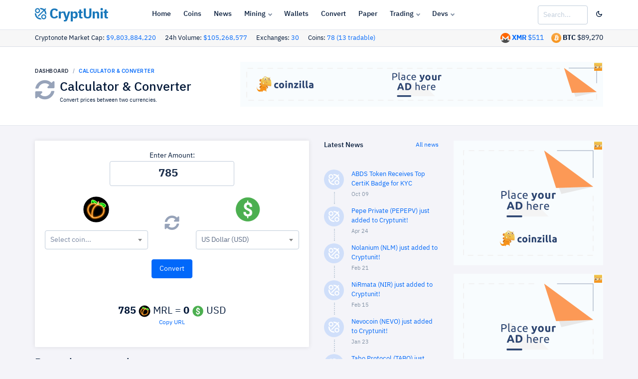

--- FILE ---
content_type: text/html; charset=UTF-8
request_url: https://www.cryptunit.com/converter?am=785&from=152&to=usd
body_size: 9986
content:
<!DOCTYPE html><html lang="en">
	<head>
		<!-- Google tag (gtag.js) -->
		<script async src="https://www.googletagmanager.com/gtag/js?id=G-VQ5CJMRZSK"></script>
		<script>
			window.dataLayer = window.dataLayer || [];
			function gtag(){dataLayer.push(arguments);}
			gtag('js', new Date());
			
			gtag('config', 'G-VQ5CJMRZSK');
		</script>
		<!-- Required meta tags -->
		<meta charset="utf-8">
		<meta name="viewport" content="width=device-width, initial-scale=1, shrink-to-fit=no">
		
		<!-- Twitter -->
		<meta name="twitter:site" content="@cryptunitcom">
		<meta name="twitter:creator" content="@cryptunitcom">
		<meta name="twitter:card" content="summary_large_image">
		<meta name="twitter:title" content="Calculator & Converter | CryptUnit">
		<meta name="twitter:description" content="Cryptonote Cryptocurrency Converter Calculator Tool">
		
		
		<!-- OG -->
		<meta property="og:image:width" content="1200">
		<meta property="og:image:height" content="751">
		<meta property="og:title" content="Calculator & Converter | CryptUnit">
		<meta property="og:description" content="Cryptonote Cryptocurrency Converter Calculator Tool">
		<meta property="og:url" content="https://www.cryptunit.com/converter?am=785&from=152&to=usd">
		
					<meta property="og:image" content="https://www.cryptunit.com/cryptunitcom.png">
			<meta name="twitter:image" content="https://www.cryptunit.com/cryptunitcom.png">
					
		
		<!-- Meta -->
		<!-- Page title -->
		<title>Calculator & Converter | CryptUnit</title>
		<meta name="description" content="Cryptonote Cryptocurrency Converter Calculator Tool">
		<meta name="keywords" content="Calculator, Converter, cryptonote, cryptonight, monero, bitcoin, usd">
		<meta name="author" content="Cryptunit.com">
		
		
		<!-- Icons & theme -->
		<link rel="apple-touch-icon" sizes="180x180" href="/apple-touch-icon.png">
		<link rel="icon" type="image/png" sizes="32x32" href="/favicon-32x32.png">
		<link rel="icon" type="image/png" sizes="16x16" href="/favicon-16x16.png">
		<link rel="manifest" href="/site.webmanifest">
		<link rel="mask-icon" href="/safari-pinned-tab.svg" color="#5bbad5">
		<meta name="msapplication-TileColor" content="#da532c">
		<meta name="theme-color" content="#ffffff">
		
		
		
		<!-- vendor css -->
		<link rel="stylesheet" href="https://www.cryptunit.com/vendor/select2/dist/css/select2.min.css"/>
		
		<link href="https://www.cryptunit.com/lib/@fortawesome/fontawesome-free/css/all.min.css" rel="stylesheet">
		<link href="https://www.cryptunit.com/lib/ionicons/css/ionicons.min.css" rel="stylesheet">
		<link href="https://www.cryptunit.com/lib/cryptofont/css/cryptofont.min.css" rel="stylesheet">
		<link href="https://www.cryptunit.com/lib/highcharts/highcharts.css" rel="stylesheet">
		<link rel="stylesheet" href="https://www.cryptunit.com/vendor/toastr/toastrV3.min.css?27du7u77"/>
		
		
		<!-- DashForge CSS -->
		<link rel="stylesheet" href="https://www.cryptunit.com/assets/css/dashforge.css?050520c">
		<link rel="stylesheet" href="https://www.cryptunit.com/assets/css/cryptunit.dark.css?33r3a12s">
		<link rel="stylesheet" href="https://www.cryptunit.com/assets/css/dashforge.dashboard.css">
		
		
		<script src="https://www.cryptunit.com/lib/jquery/jquery.min.js"></script>
		<script src="https://www.cryptunit.com/lib/bootstrap/js/bootstrap.bundle.min.js"></script>
		<script src="https://www.cryptunit.com/lib/feather-icons/feather.min.js"></script>
		<script src="https://www.cryptunit.com/lib/perfect-scrollbar/perfect-scrollbar.min.js"></script>
		<script src="https://www.cryptunit.com/lib/jquery.flot/jquery.flot.js"></script>
		<script src="https://www.cryptunit.com/lib/jquery.flot/jquery.flot.stack.js"></script>
		<script src="https://www.cryptunit.com/lib/jquery.flot/jquery.flot.resize.js"></script>
		<script src="https://www.cryptunit.com/lib/jquery.flot/jquery.flot.time.js"></script>
		<script src="https://www.cryptunit.com/lib/datatables.net/js/jquery.dataTables.min.js"></script>
		<script src="https://www.cryptunit.com/lib/datatables.net-dt/js/dataTables.dataTables.min.js"></script>
		<script src="https://www.cryptunit.com/lib/datatables.net-responsive/js/dataTables.responsive.min.js"></script>
		<script src="https://www.cryptunit.com/lib/datatables.net-responsive-dt/js/responsive.dataTables.min.js"></script>
		<script src="https://www.cryptunit.com/lib/cookie/jquery.cookie.js"></script>
		<script src="https://www.cryptunit.com/vendor/bootstrap3-typeahead/bootstrap3-typeahead.min.js"></script>
		<script src="https://www.cryptunit.com/ads/ads.js?&adunit=1"></script>
		<script src="https://www.cryptunit.com/vendor/select2/dist/js/select2.js"></script>
		<script src="https://www.cryptunit.com/vendor/toastr/toastr.min.js"></script>
		
		
		<script src="https://www.cryptunit.com/lib/chart.js/Chart.bundle.min.js"></script>
		
		<script src="https://www.cryptunit.com/assets/js/dashforge.js"></script>
		<script src="https://www.cryptunit.com/assets/js/dashforge.sampledata.js"></script>
		
		<!-- append theme customizer -->
		<script src="https://www.cryptunit.com/lib/js-cookie/js.cookie.js"></script>
		
		
		<!-- Global site tag (gtag.js) - Google Analytics -->
		<script async src="https://www.googletagmanager.com/gtag/js?id=UA-112181429-1"></script>
		
		
		<script>
			
			window.dataLayer = window.dataLayer || [];
			function gtag(){dataLayer.push(arguments);}
			gtag('js', new Date());
			
			gtag('config', 'UA-112181429-1');
			
			$(document).ready(function () {
				
				$.get('https://www.cryptunit.com/api/searchdata.php', function (data) {
					$(".cryptunit_search").typeahead({
						source: data.searchdata,
						afterSelect: function (item) {
							window.location.href = item.url;
						}
						
						
					});
				}, 'json');
				
				
				
				if( window.canRunAds === undefined ){
					
					$("#sa-title").show();
					$(".showblocked").show();
				}
				
				
			});
		</script>
		
		
		
		<script>
			
			
			if ($.cookie("cssdark")) {
				$('link[href="https://www.cryptunit.com/assets/css/cryptunit.dark.css?33r3a12s"]').prop('disabled', false);
				} else {
				$('link[href="https://www.cryptunit.com/assets/css/cryptunit.dark.css?33r3a12s"]').prop('disabled', true);	
			}
			
			$(document).ready(function () {
				
				$("#darklight").click(function () {
					
					if ($.cookie("cssdark")) {
						$('link[href="https://www.cryptunit.com/assets/css/cryptunit.dark.css?33r3a12s"]').prop('disabled', true);
						$.removeCookie('cssdark', { path: '/' });
						
						} else {
						$('link[href="https://www.cryptunit.com/assets/css/cryptunit.dark.css?33r3a12s"]').prop('disabled', false);
						$.cookie("cssdark", "dark", { expires: 365, path: '/' });	
						
					}
					
					return false;
				});
			});
			
			
			
			
			
		</script>
		
		<style>
			
			.table-hover-details tbody tr:hover {
			background-color: #5656562b; 
			}
			
		</style>
		
				
					<script type="text/javascript">
				(function(){
					var bsa_optimize=document.createElement('script');
					bsa_optimize.type='text/javascript';
					bsa_optimize.async=true;
					bsa_optimize.src='https://cdn4.buysellads.net/pub/cryptounit.js?'+(new Date()-new Date()%600000);
					(document.getElementsByTagName('head')[0]||document.getElementsByTagName('body')[0]).appendChild(bsa_optimize);
				})();
			</script>
			
					
				
	</head>
	<body class="page-profile">
					<script async src="https://coinzillatag.com/lib/display.js"></script>
			
						
			
			<script async src="https://appsha-prm.ctengine.io/js/script.js?wkey=89v4uv"></script>
			
						
			
					
			
			
				
<style>
	
	
	.navbar-header .navbar-brand {
    display: flex;
    align-items: center;
    padding-left: 0px;
    margin-right: 0;
	
	}
</style>
<header class="navbar navbar-header">
	<a href="" id="mainMenuOpen" class="burger-menu"><i data-feather="menu"></i></a>
	<div class="containerfixed pd-x-0 pd-lg-x-10 pd-xl-x-0">
		<div class="navbar-brand">
			<a href="https://www.cryptunit.com/" class="df-logo d-inline"><img src="https://www.cryptunit.com/cryptunitlogoblue.png" width="23"> CryptUnit</a>
		</div><!-- navbar-brand -->
		<div id="navbarMenu" class="navbar-menu-wrapper">
			<div class="navbar-menu-header">
				<a href="https://www.cryptunit.com" class="df-logo"><img src="https://www.cryptunit.com/cryptunitlogoblue.png" style="display: inline; vertical-align: top;    width: 23px; margin-right:8px;"> CryptUnit</a>
				<a id="mainMenuClose" href=""><i data-feather="x"></i></a>
			</div><!-- navbar-menu-header -->
			<ul class="nav navbar-menu">
				<li class="nav-label pd-l-20 pd-lg-l-25 d-lg-none">Main Navigation</li>
				<li class="nav-item"><a href="https://www.cryptunit.com/" class="nav-link"><i data-feather="grid"></i> Home</a></li>
				<li class="nav-item"><a href="https://www.cryptunit.com/coins" class="nav-link"><i data-feather="info"></i> Coins</a></li>
				<li class="nav-item"><a href="https://www.cryptunit.com/news" class="nav-link"><i data-feather="file"></i> News</a></li>
				<li class="nav-item with-sub">
					<a href="" class="nav-link"><i data-feather="activity"></i> Mining</a>
					<div class="navbar-menu-sub">
						<div class="d-lg-flex">
							<ul>
								
								<li class="nav-sub-item"><a href="https://www.cryptunit.com/downloads" class="nav-sub-link"><i data-feather="activity"></i>Software</a></li>
								<li class="nav-sub-item"><a href="https://www.cryptunit.com/wizard" class="nav-sub-link"><i data-feather="cpu"></i>Hardware</a></li>
								<li class="nav-sub-item"><a href="https://www.cryptunit.com/miningoslist" class="nav-sub-link"><i data-feather="package"></i>Mining OS</a></li>
								<li class="nav-sub-item"><a href="https://www.cryptunit.com/poolgroups" class="nav-sub-link"><i data-feather="layers"></i>Pool Groups</a></li>
								
								
							</ul>
							<ul>
								
								<li class="nav-sub-item"><a href="https://www.cryptunit.com/fact/XMR?hr=20000" class="nav-sub-link"><i data-feather="check-circle"></i>Mining Facts</a></li>
								<li class="nav-sub-item"><a href="https://www.cryptunit.com/algos" class="nav-sub-link"><i data-feather="bar-chart-2"></i> Mining Algos</a></li>
								<li class="nav-sub-item"><a href="https://www.cryptunit.com/browsermining" class="nav-sub-link"><i data-feather="globe"></i> Browser Mining</a></li>
								<li class="nav-sub-item"><a href="https://www.cryptunit.com/faq" class="nav-sub-link"><i data-feather="book"></i> Mining FAQ</a></li>
								
							</ul>
						</div>
					</div><!-- nav-sub -->
				</li>
				<li class="nav-item"><a href="https://www.cryptunit.com/wallets" class="nav-link"><i data-feather="credit-card"></i> Wallets</a></li>
				<li class="nav-item"><a href="https://www.cryptunit.com/converter" class="nav-link"><i data-feather="repeat"></i> Convert</a></li>
				<li class="nav-item"><a href="https://www.cryptunit.com/papergenerator" class="nav-link"><i data-feather="credit-card"></i> Paper</a></li>
				
				<li class="nav-item with-sub">
					<a href="" class="nav-link"><i data-feather="dollar-sign"></i> Trading</a>
					<ul class="navbar-menu-sub">
						<li class="nav-sub-item"><a href="https://www.cryptunit.com/market" class="nav-sub-link"><i data-feather="layout"></i>Market Overview</a></li>
						<li class="nav-sub-item"><a href="https://www.cryptunit.com/exchanges" class="nav-sub-link"><i data-feather="refresh-cw"></i>Exchanges</a></li>
						
					</ul>
				</li>
				<li class="nav-item with-sub">
					<a href="" class="nav-link"><i data-feather="layers"></i> Devs</a>
					<ul class="navbar-menu-sub">
						<li class="nav-sub-item"><a href="https://www.cryptunit.com/api/" class="nav-sub-link"><i data-feather="database"></i>API</a></li>
						<li class="nav-sub-item"><a href="https://www.cryptunit.com/widgets/" class="nav-sub-link"><i data-feather="airplay"></i>Widgets</a></li>
						<li class="nav-sub-item"><a href="https://www.cryptunit.com/coinstimeline" class="nav-sub-link"><i data-feather="git-pull-request"></i>Coins Timeline</a></li>
						<li class="nav-sub-item"><a href="https://www.cryptunit.com/cryptonote" class="nav-sub-link"><i data-feather="book-open"></i>Cryptonote</a></li>
					</ul>
				</li>
				
			</ul>
			
		</div><!-- navbar-menu-wrapper -->
		<div class="navbar-right " style="width: unset; padding-right:0px;">
			
			<div class="search-form mg-sm-t-0 " >
				<input type="search" class="form-control wd-100 cryptunit_search" placeholder="Search...">
				
			</div>
			
			
			<button class="btn pd-r-0" id="darklight"><i data-feather="moon"></i></button>
			<button class="btn pd-r-0 pd-l-10" id="sa-title" data-toggle="modal" data-target="#donatealert" style="display: none;"><i data-feather="battery-charging" class="tx-danger wd-20 ht-20"></i></button>
			
		</div><!-- navbar-right -->
	</div>
	
</header><!-- navbar -->
<div class="content bd-b subheaderbacksmall" style="padding-top: 6px;    padding-bottom: 6px; ">
	<div class="container pd-x-0 pd-lg-x-10 pd-xl-x-0">
		
				<span class="tx-13 text-nowrap mg-r-15">Cryptonote Market Cap: <a href="https://www.cryptunit.com/market">$9,803,884,220</a></span> <span class="tx-13 text-nowrap mg-r-15">24h Volume: <a href="https://www.cryptunit.com/market">$105,268,577</a></span> <span class="tx-13 text-nowrap mg-r-15">Exchanges: <a href="https://www.cryptunit.com/exchanges">30</a></span> <span class="tx-13 text-nowrap mg-r-15">Coins: <a href="https://www.cryptunit.com/coins">78 (13 tradable)</a></span> 
		
		
		
		
		<span class="text-nowrap d-none d-inline" style="float:right;"><img src="https://www.cryptunit.com/coinicons/btc.png" alt="Bitcoin" width="20"/> <span class="tx-bold d-none d-xl-inline">BTC</span> $89,270</span>
		<span class="text-nowrap mg-r-15 d-none d-inline" style="float:right;"><img src="https://www.cryptunit.com/coinicons/5.png" alt="Monero" width="20"/> <a href="https://www.cryptunit.com/coin/XMR"><span class="tx-bold d-none d-xl-inline">XMR</span> $511</a></span>
		
	</div>
</div>
<div class="modal fade effect-scale" id="donatealert" tabindex="-1" role="dialog" aria-hidden="true">
	<div class="modal-dialog modal-dialog-centered" role="document">
		<div class="modal-content">
			<div class="modal-body pd-20 pd-sm-30">
				<button type="button" class="close pos-absolute t-15 r-20" data-dismiss="modal" aria-label="Close">
					<span aria-hidden="true">&times;</span>
				</button>
				<h4 class="modal-title">Whitelist cryptunit.com</h4>
				<b>Please consider supporting us by disabling your ad blocker on our website.</b><br><br> If the CryptUnit site is one you enjoy and visit frequently, we encourage you to whitelist it. <br><a href='https://www.cryptunit.com/donate'>View more donation options.</a>
				<br><br> 
				<b>Thank You in Advance!</b><br>
				<i class="fa fa-heart tx-danger"></i> Cryptunit Team.				
			</div>
			
			<div class="modal-footer">
				<div class="wd-100p d-flex flex-column flex-sm-row justify-content-end">
					<button type="button" class="btn btn-default" data-dismiss="modal">Close</button>
				</div>
			</div>
		</div>
	</div>
</div>
<script type='text/javascript' src="https://www.cryptunit.com/js/clipboard.min.js"></script>

<div class="content bd-b subheaderback">
	<div class="container pd-x-0 pd-lg-x-10 pd-xl-x-0">
        <div class="d-sm-flex align-items-center justify-content-between">
			<div>
				<nav aria-label="breadcrumb">
					<ol class="breadcrumb breadcrumb-style1 mg-b-10">
						<li class="breadcrumb-item"><a href="https://www.cryptunit.com/">Dashboard</a></li>
						<li class="breadcrumb-item active" aria-current="Calculator & Converter">Calculator & Converter</li>
					</ol>
				</nav>
				
				<div class="media">
					<i class="fas fa-sync-alt mg-r-10 tx-40 tx-gray-500"></i>
					<div class="media-body">
						<h3 class="mg-b-0">Calculator & Converter</h3>
						<small>
							Convert prices between two currencies.						</small>
					</div>
				</div>
				
				
				
			</div>
			<div class="d-none d-xl-inline">
				<div class="panel" style="">
									<div class="panel-body" style="text-align:center; display: table;    margin: 0 auto;">
									
									
<div class="coinzilla" data-zone="C-294255b77e8830d26c"></div>
				<script>
					window.coinzilla_display = window.coinzilla_display || [];
					var c_display_preferences = {};
					c_display_preferences.zone = "294255b77e8830d26c";
					c_display_preferences.width = "728";
					c_display_preferences.height = "90";
					coinzilla_display.push(c_display_preferences);
				</script>
				
				
			
				<!-- 
	
	<div id="bsa-zone_1616697291701-0_123456"></div>
	
	-->	
	



									
									 
									</div>
									</div>			</div>
		</div>
	</div><!-- container -->
</div><!-- content -->


<div class="content">
	<div class="container pd-x-0 pd-lg-x-10 pd-xl-x-0">
		
				
		
		<div class="row row-xs">
			
			<div class="col-lg-9" id="mainbar">
				<div class="row row-xs">
					<div class="col-lg-8">
						<div class ="card card-body card-dark mg-b-20">
							<form id="cuform" action="/converter?am=785&from=152&to=usd" method="get">
								
								
								<div class="row row-xs d-block text-center" >
									<div class="d-block">Enter Amount:</div>
									<input class="form-control text-center tx-22 tx-bold wd-250" aria-label="Amount" type="number"  step="any" id="am" name="am" autocomplete="off" value="785" oninput="this.value = Math.abs(this.value)" placeholder="Amount" style="margin: 0 auto; float: none;">
								</div>
								<div class="row row-xs mg-t-20">
									<div class="col-lg-5 text-center">
										
																				
										
										<img src="https://www.cryptunit.com/coinicons/152.png" width="54" id="from" class="mg-b-15">
										<select class="selectcoin2 form-control " name="from">
											
											<option label="Choose"></option>
											<option value="btc" >Bitcoin (BTC)</option><option value="usd" >US Dollar (USD)</option><option value="6" >Bytecoin (BCN) </option><option value="181" >Chinet (CHN) </option><option value="58" >Conceal (CCX) </option><option value="84" >CPA Coin (CPA) </option><option value="179" >Dynex (DNX) </option><option value="82" >Equilibria (XEQ) </option><option value="165" >Kryptokrona (XKR) </option><option value="32" >MintMe (MINTME) </option><option value="5" >Monero (XMR) </option><option value="34" >Quantum (QRL) </option><option value="25" >Ryo (RYO) </option><option value="13" >Scala (XLA) </option><option value="125" >Secure Cash (SCSX) </option><option value="178" >Sispop (SISPOP) </option><option value="157" >Zano (ZANO) </option><option value="108" >Zent Cash (ZTC) </option><option value="176" >Zephyr (ZEPH) </option>											
											
										</select>
										
									</div>
									<div class="col-lg-2 align-self-center align-content-center text-center ">
										
																				
										
										<a href="https://www.cryptunit.com/converter?am=785&from=usd&to=152">
											<i class="fas fa-sync-alt tx-30 tx-gray-500 mg-t-10 mg-b-10"></i>
										</a>
									</div>
									<div class="col-lg-5 text-center">
										
										
										
										<img src="https://www.cryptunit.com/coinicons/usd.png" width="54" id="to" class="mg-b-15">
										<select class="selectcoin3 form-control" name="to">
											<option label="Choose"></option>
											
											<option value="btc" >Bitcoin (BTC)</option><option value="usd" selected>US Dollar (USD)</option><option value="6" >Bytecoin (BCN)</option><option value="181" >Chinet (CHN)</option><option value="58" >Conceal (CCX)</option><option value="84" >CPA Coin (CPA)</option><option value="179" >Dynex (DNX)</option><option value="82" >Equilibria (XEQ)</option><option value="165" >Kryptokrona (XKR)</option><option value="32" >MintMe (MINTME)</option><option value="5" >Monero (XMR)</option><option value="34" >Quantum (QRL)</option><option value="25" >Ryo (RYO)</option><option value="13" >Scala (XLA)</option><option value="125" >Secure Cash (SCSX)</option><option value="178" >Sispop (SISPOP)</option><option value="157" >Zano (ZANO)</option><option value="108" >Zent Cash (ZTC)</option><option value="176" >Zephyr (ZEPH)</option>											
											
										</select>
									</div>		
								</div>
								<div class="row row-xs mg-t-20 mg-b-20 text-center d-block">
									
									
									<input type="submit" value="Convert" class="btn btn-primary">
									
									
								</div>
								
								<div class="row row-xs mg-t-20 mg-b-20 text-center d-block tx-20">
									<br><span class='tx-bold'>785</span> <img src='https://www.cryptunit.com/static/coinicons/24/152.png'> MRL = <span class='tx-bold counter'>0</span> <img src='https://www.cryptunit.com/static/coinicons/24/usd.png'> USD<a class="generisanurlcopy tooltiphover d-block tx-12" data-clipboard-target=".generisanurl" title="Copy URL" style="" href="javascript:void(0)" onclick="toastr.info('URL Copied into clipboard!');">Copy URL</a>
											
																			</div>
								
							</form>
						</div>
						<h4>Recently converted:</h4>
						<div class="table-responsive">
							<table  class="table table-condensed ">
								<tbody>
									<tr><td width='100'><i data-feather='clock' class='wd-12 ht-12'></i> <span class='tx-11'>just now</span></td><td><a href='https://www.cryptunit.com/converter?am=785&from=152&to=usd'>785 MRL -> USD</a></td></tr><tr><td width='100'><i data-feather='clock' class='wd-12 ht-12'></i> <span class='tx-11'>1 sec ago</span></td><td><a href='https://www.cryptunit.com/converter?am=2.49&from=btc&to=34'>2.49 BTC -> QRL</a></td></tr><tr><td width='100'><i data-feather='clock' class='wd-12 ht-12'></i> <span class='tx-11'>5 sec ago</span></td><td><a href='https://www.cryptunit.com/converter?am=240&from=btc&to=49'>240 BTC -> WOW</a></td></tr><tr><td width='100'><i data-feather='clock' class='wd-12 ht-12'></i> <span class='tx-11'>6 sec ago</span></td><td><a href='https://www.cryptunit.com/converter?am=326&from=btc&to=137'>326 BTC -> XMC</a></td></tr><tr><td width='100'><i data-feather='clock' class='wd-12 ht-12'></i> <span class='tx-11'>7 sec ago</span></td><td><a href='https://www.cryptunit.com/converter?am=543&from=usd&to=usd'>543 USD -> USD</a></td></tr><tr><td width='100'><i data-feather='clock' class='wd-12 ht-12'></i> <span class='tx-11'>8 sec ago</span></td><td><a href='https://www.cryptunit.com/converter?am=3.78&from=122&to=usd'>3.78 MCN -> USD</a></td></tr><tr><td width='100'><i data-feather='clock' class='wd-12 ht-12'></i> <span class='tx-11'>9 sec ago</span></td><td><a href='https://www.cryptunit.com/converter?am=10000000000&from=40&to=usd'>10000000000 BBS -> USD</a></td></tr><tr><td width='100'><i data-feather='clock' class='wd-12 ht-12'></i> <span class='tx-11'>9 sec ago</span></td><td><a href='https://www.cryptunit.com/converter?am=1.11&from=usd&to=usd'>1.11 USD -> USD</a></td></tr><tr><td width='100'><i data-feather='clock' class='wd-12 ht-12'></i> <span class='tx-11'>10 sec ago</span></td><td><a href='https://www.cryptunit.com/converter?am=7&from=btc&to=5'>7 BTC -> XMR</a></td></tr><tr><td width='100'><i data-feather='clock' class='wd-12 ht-12'></i> <span class='tx-11'>11 sec ago</span></td><td><a href='https://www.cryptunit.com/converter?am=7.08&from=btc&to=34'>7.08 BTC -> QRL</a></td></tr><tr><td width='100'><i data-feather='clock' class='wd-12 ht-12'></i> <span class='tx-11'>12 sec ago</span></td><td><a href='https://www.cryptunit.com/converter?am=890&from=120&to=btc'>890 BTCMZ -> BTC</a></td></tr><tr><td width='100'><i data-feather='clock' class='wd-12 ht-12'></i> <span class='tx-11'>14 sec ago</span></td><td><a href='https://www.cryptunit.com/converter?am=780&from=25&to=usd'>780 RYO -> USD</a></td></tr><tr><td width='100'><i data-feather='clock' class='wd-12 ht-12'></i> <span class='tx-11'>17 sec ago</span></td><td><a href='https://www.cryptunit.com/converter?am=8.69&from=usd&to=usd'>8.69 USD -> USD</a></td></tr><tr><td width='100'><i data-feather='clock' class='wd-12 ht-12'></i> <span class='tx-11'>19 sec ago</span></td><td><a href='https://www.cryptunit.com/converter?am=151&from=usd&to=154'>151 USD -> XNV</a></td></tr><tr><td width='100'><i data-feather='clock' class='wd-12 ht-12'></i> <span class='tx-11'>20 sec ago</span></td><td><a href='https://www.cryptunit.com/converter?am=861&from=155&to=btc'>861 BLUR -> BTC</a></td></tr><tr><td width='100'><i data-feather='clock' class='wd-12 ht-12'></i> <span class='tx-11'>21 sec ago</span></td><td><a href='https://www.cryptunit.com/converter?am=12.2&from=usd&to=34'>12.2 USD -> QRL</a></td></tr><tr><td width='100'><i data-feather='clock' class='wd-12 ht-12'></i> <span class='tx-11'>23 sec ago</span></td><td><a href='https://www.cryptunit.com/converter?am=40.1&from=49&to=usd'>40.1 WOW -> USD</a></td></tr><tr><td width='100'><i data-feather='clock' class='wd-12 ht-12'></i> <span class='tx-11'>24 sec ago</span></td><td><a href='https://www.cryptunit.com/converter?am=70.9&from=24&to=usd'>70.9 AEON -> USD</a></td></tr><tr><td width='100'><i data-feather='clock' class='wd-12 ht-12'></i> <span class='tx-11'>27 sec ago</span></td><td><a href='https://www.cryptunit.com/converter?am=0.073&from=usd&to=5'>0.073 USD -> XMR</a></td></tr><tr><td width='100'><i data-feather='clock' class='wd-12 ht-12'></i> <span class='tx-11'>28 sec ago</span></td><td><a href='https://www.cryptunit.com/converter?am=83.2&from=6&to=usd'>83.2 BCN -> USD</a></td></tr><tr><td width='100'><i data-feather='clock' class='wd-12 ht-12'></i> <span class='tx-11'>29 sec ago</span></td><td><a href='https://www.cryptunit.com/converter?am=7.05&from=btc&to=49'>7.05 BTC -> WOW</a></td></tr><tr><td width='100'><i data-feather='clock' class='wd-12 ht-12'></i> <span class='tx-11'>31 sec ago</span></td><td><a href='https://www.cryptunit.com/converter?am=3.36&from=btc&to=24'>3.36 BTC -> AEON</a></td></tr><tr><td width='100'><i data-feather='clock' class='wd-12 ht-12'></i> <span class='tx-11'>32 sec ago</span></td><td><a href='https://www.cryptunit.com/converter?am=38.1&from=34&to=usd'>38.1 QRL -> USD</a></td></tr><tr><td width='100'><i data-feather='clock' class='wd-12 ht-12'></i> <span class='tx-11'>32 sec ago</span></td><td><a href='https://www.cryptunit.com/converter?am=24.7&from=btc&to=125'>24.7 BTC -> SCSX</a></td></tr><tr><td width='100'><i data-feather='clock' class='wd-12 ht-12'></i> <span class='tx-11'>36 sec ago</span></td><td><a href='https://www.cryptunit.com/converter?am=0.041315122635&from=137&to=btc'>0.041315122635 XMC -> BTC</a></td></tr><tr><td width='100'><i data-feather='clock' class='wd-12 ht-12'></i> <span class='tx-11'>37 sec ago</span></td><td><a href='https://www.cryptunit.com/converter?am=81.8&from=usd&to=usd'>81.8 USD -> USD</a></td></tr><tr><td width='100'><i data-feather='clock' class='wd-12 ht-12'></i> <span class='tx-11'>37 sec ago</span></td><td><a href='https://www.cryptunit.com/converter?am=8.57&from=btc&to=47'>8.57 BTC -> ARQ</a></td></tr><tr><td width='100'><i data-feather='clock' class='wd-12 ht-12'></i> <span class='tx-11'>38 sec ago</span></td><td><a href='https://www.cryptunit.com/converter?am=73.4&from=122&to=usd'>73.4 MCN -> USD</a></td></tr><tr><td width='100'><i data-feather='clock' class='wd-12 ht-12'></i> <span class='tx-11'>40 sec ago</span></td><td><a href='https://www.cryptunit.com/converter?am=104&from=btc&to=82'>104 BTC -> XEQ</a></td></tr><tr><td width='100'><i data-feather='clock' class='wd-12 ht-12'></i> <span class='tx-11'>41 sec ago</span></td><td><a href='https://www.cryptunit.com/converter?am=7.39&from=btc&to=6'>7.39 BTC -> BCN</a></td></tr><tr><td width='100'><i data-feather='clock' class='wd-12 ht-12'></i> <span class='tx-11'>41 sec ago</span></td><td><a href='https://www.cryptunit.com/converter?am=6.27&from=btc&to=137'>6.27 BTC -> XMC</a></td></tr><tr><td width='100'><i data-feather='clock' class='wd-12 ht-12'></i> <span class='tx-11'>42 sec ago</span></td><td><a href='https://www.cryptunit.com/converter?am=78.7&from=btc&to=182'>78.7 BTC -> TABO</a></td></tr><tr><td width='100'><i data-feather='clock' class='wd-12 ht-12'></i> <span class='tx-11'>43 sec ago</span></td><td><a href='https://www.cryptunit.com/converter?am=328&from=usd&to=usd'>328 USD -> USD</a></td></tr><tr><td width='100'><i data-feather='clock' class='wd-12 ht-12'></i> <span class='tx-11'>44 sec ago</span></td><td><a href='https://www.cryptunit.com/converter?am=657&from=155&to=btc'>657 BLUR -> BTC</a></td></tr><tr><td width='100'><i data-feather='clock' class='wd-12 ht-12'></i> <span class='tx-11'>45 sec ago</span></td><td><a href='https://www.cryptunit.com/converter?am=557&from=usd&to=21'>557 USD -> MSR</a></td></tr><tr><td width='100'><i data-feather='clock' class='wd-12 ht-12'></i> <span class='tx-11'>49 sec ago</span></td><td><a href='https://www.cryptunit.com/converter?am=591&from=137&to=btc'>591 XMC -> BTC</a></td></tr><tr><td width='100'><i data-feather='clock' class='wd-12 ht-12'></i> <span class='tx-11'>50 sec ago</span></td><td><a href='https://www.cryptunit.com/converter?am=76.3&from=62&to=usd'>76.3 GEEM -> USD</a></td></tr><tr><td width='100'><i data-feather='clock' class='wd-12 ht-12'></i> <span class='tx-11'>52 sec ago</span></td><td><a href='https://www.cryptunit.com/converter?am=2.9&from=btc&to=usd'>2.9 BTC -> USD</a></td></tr><tr><td width='100'><i data-feather='clock' class='wd-12 ht-12'></i> <span class='tx-11'>53 sec ago</span></td><td><a href='https://www.cryptunit.com/converter?am=7.11&from=24&to=usd'>7.11 AEON -> USD</a></td></tr><tr><td width='100'><i data-feather='clock' class='wd-12 ht-12'></i> <span class='tx-11'>53 sec ago</span></td><td><a href='https://www.cryptunit.com/converter?am=1.43&from=usd&to=56'>1.43 USD -> B2B</a></td></tr><tr><td width='100'><i data-feather='clock' class='wd-12 ht-12'></i> <span class='tx-11'>55 sec ago</span></td><td><a href='https://www.cryptunit.com/converter?am=27.8&from=btc&to=6'>27.8 BTC -> BCN</a></td></tr><tr><td width='100'><i data-feather='clock' class='wd-12 ht-12'></i> <span class='tx-11'>57 sec ago</span></td><td><a href='https://www.cryptunit.com/converter?am=783&from=137&to=usd'>783 XMC -> USD</a></td></tr><tr><td width='100'><i data-feather='clock' class='wd-12 ht-12'></i> <span class='tx-11'>57 sec ago</span></td><td><a href='https://www.cryptunit.com/converter?am=5.17&from=24&to=usd'>5.17 AEON -> USD</a></td></tr><tr><td width='100'><i data-feather='clock' class='wd-12 ht-12'></i> <span class='tx-11'>1 min ago</span></td><td><a href='https://www.cryptunit.com/converter?am=0.0042&from=56&to=btc'>0.0042 B2B -> BTC</a></td></tr><tr><td width='100'><i data-feather='clock' class='wd-12 ht-12'></i> <span class='tx-11'>1 min ago</span></td><td><a href='https://www.cryptunit.com/converter?am=45.6&from=btc&to=4'>45.6 BTC -> XHV</a></td></tr><tr><td width='100'><i data-feather='clock' class='wd-12 ht-12'></i> <span class='tx-11'>1 min ago</span></td><td><a href='https://www.cryptunit.com/converter?am=973&from=btc&to=155'>973 BTC -> BLUR</a></td></tr><tr><td width='100'><i data-feather='clock' class='wd-12 ht-12'></i> <span class='tx-11'>1 min ago</span></td><td><a href='https://www.cryptunit.com/converter?am=94.2&from=21&to=usd'>94.2 MSR -> USD</a></td></tr><tr><td width='100'><i data-feather='clock' class='wd-12 ht-12'></i> <span class='tx-11'>1 min ago</span></td><td><a href='https://www.cryptunit.com/converter?am=653&from=btc&to=47'>653 BTC -> ARQ</a></td></tr><tr><td width='100'><i data-feather='clock' class='wd-12 ht-12'></i> <span class='tx-11'>1 min ago</span></td><td><a href='https://www.cryptunit.com/converter?am=244&from=8&to=usd'>244 SUMO -> USD</a></td></tr><tr><td width='100'><i data-feather='clock' class='wd-12 ht-12'></i> <span class='tx-11'>1 min ago</span></td><td><a href='https://www.cryptunit.com/converter?am=7.04&from=btc&to=btc'>7.04 BTC -> BTC</a></td></tr><tr><td width='100'><i data-feather='clock' class='wd-12 ht-12'></i> <span class='tx-11'>1 min ago</span></td><td><a href='https://www.cryptunit.com/converter?am=76.6&from=btc&to=182'>76.6 BTC -> TABO</a></td></tr>								</tbody>
							</table>
							
							<div class="generisanurl" style="">https://www.cryptunit.com/converter?am=785&from=152&to=usd</div>
						</div>
					</div>
					<div class="col-lg-4">
						
						<div class="">
							<div class="card-header pd-x-20 pd-t-0 bd-b-0 bg-transparent">
								<div class="d-sm-flex align-items-center justify-content-between">
									<h6 class="mg-b-0">Latest News</h6>
									<p class="tx-12 tx-color-03 mg-b-0"><a href="https://www.cryptunit.com/news">All news</a></p>
								</div>
							</div><!-- card-header -->
							<div class="card-body pd-20">
								<ul class="activity tx-13">
									
																			<li class="activity-item">
											<div class="activity-icon bg-primary-light tx-primary">
												<img src="https://www.cryptunit.com/coinicons/0.png?1" width="22"/>
											</div>
											<div class="activity-body">
												<p class="mg-b-2"><a href='https://www.cryptunit.com/newsid/200-abds-token-receives-top-certik-badge-for-kyc'>ABDS Token Receives Top CertiK Badge for KYC</a></p>
												<small class="tx-color-03">Oct 09</small>
											</div><!-- activity-body -->
										</li><!-- activity-item -->
																				<li class="activity-item">
											<div class="activity-icon bg-primary-light tx-primary">
												<img src="https://www.cryptunit.com/coinicons/0.png?1" width="22"/>
											</div>
											<div class="activity-body">
												<p class="mg-b-2"><a href='https://www.cryptunit.com/newsid/199-pepe-private-pepepv-just-added-to-cryptunit'>Pepe Private (PEPEPV) just added to Cryptunit!</a></p>
												<small class="tx-color-03">Apr 24</small>
											</div><!-- activity-body -->
										</li><!-- activity-item -->
																				<li class="activity-item">
											<div class="activity-icon bg-primary-light tx-primary">
												<img src="https://www.cryptunit.com/coinicons/0.png?1" width="22"/>
											</div>
											<div class="activity-body">
												<p class="mg-b-2"><a href='https://www.cryptunit.com/newsid/198-nolanium-nlm-just-added-to-cryptunit'>Nolanium (NLM) just added to Cryptunit!</a></p>
												<small class="tx-color-03">Feb 21</small>
											</div><!-- activity-body -->
										</li><!-- activity-item -->
																				<li class="activity-item">
											<div class="activity-icon bg-primary-light tx-primary">
												<img src="https://www.cryptunit.com/coinicons/0.png?1" width="22"/>
											</div>
											<div class="activity-body">
												<p class="mg-b-2"><a href='https://www.cryptunit.com/newsid/197-nirmata-nir-just-added-to-cryptunit'>NiRmata (NIR) just added to Cryptunit!</a></p>
												<small class="tx-color-03">Feb 15</small>
											</div><!-- activity-body -->
										</li><!-- activity-item -->
																				<li class="activity-item">
											<div class="activity-icon bg-primary-light tx-primary">
												<img src="https://www.cryptunit.com/coinicons/0.png?1" width="22"/>
											</div>
											<div class="activity-body">
												<p class="mg-b-2"><a href='https://www.cryptunit.com/newsid/196-nevocoin-nevo-just-added-to-cryptunit'>Nevocoin (NEVO) just added to Cryptunit!</a></p>
												<small class="tx-color-03">Jan 23</small>
											</div><!-- activity-body -->
										</li><!-- activity-item -->
																				<li class="activity-item">
											<div class="activity-icon bg-primary-light tx-primary">
												<img src="https://www.cryptunit.com/coinicons/0.png?1" width="22"/>
											</div>
											<div class="activity-body">
												<p class="mg-b-2"><a href='https://www.cryptunit.com/newsid/195-tabo-protocol-tabo-just-added-to-cryptunit'>Tabo Protocol (TABO) just added to Cryptunit!</a></p>
												<small class="tx-color-03">Jan 21</small>
											</div><!-- activity-body -->
										</li><!-- activity-item -->
																				<li class="activity-item">
											<div class="activity-icon bg-primary-light tx-primary">
												<img src="https://www.cryptunit.com/coinicons/0.png?1" width="22"/>
											</div>
											<div class="activity-body">
												<p class="mg-b-2"><a href='https://www.cryptunit.com/newsid/194-chinet-chn-just-added-to-cryptunit'>Chinet (CHN) just added to Cryptunit!</a></p>
												<small class="tx-color-03">Dec 13</small>
											</div><!-- activity-body -->
										</li><!-- activity-item -->
																				<li class="activity-item">
											<div class="activity-icon bg-primary-light tx-primary">
												<img src="https://www.cryptunit.com/coinicons/0.png?1" width="22"/>
											</div>
											<div class="activity-body">
												<p class="mg-b-2"><a href='https://www.cryptunit.com/newsid/193-dynex-coin-dnx-just-added-to-cryptunit'>Dynex Coin (DNX) just added to Cryptunit!</a></p>
												<small class="tx-color-03">Nov 28</small>
											</div><!-- activity-body -->
										</li><!-- activity-item -->
																				<li class="activity-item">
											<div class="activity-icon bg-primary-light tx-primary">
												<img src="https://www.cryptunit.com/coinicons/0.png?1" width="22"/>
											</div>
											<div class="activity-body">
												<p class="mg-b-2"><a href='https://www.cryptunit.com/newsid/191-gntl-coin-gntl-just-added-to-cryptunit'>GNTL Coin (GNTL) just added to Cryptunit!</a></p>
												<small class="tx-color-03">Nov 24</small>
											</div><!-- activity-body -->
										</li><!-- activity-item -->
																				<li class="activity-item">
											<div class="activity-icon bg-primary-light tx-primary">
												<img src="https://www.cryptunit.com/coinicons/0.png?1" width="22"/>
											</div>
											<div class="activity-body">
												<p class="mg-b-2"><a href='https://www.cryptunit.com/newsid/192-sispop-just-added-to-cryptunit'>Sispop just added to Cryptunit!</a></p>
												<small class="tx-color-03">Nov 24</small>
											</div><!-- activity-body -->
										</li><!-- activity-item -->
																				<li class="activity-item">
											<div class="activity-icon bg-primary-light tx-primary">
												<img src="https://www.cryptunit.com/coinicons/0.png?1" width="22"/>
											</div>
											<div class="activity-body">
												<p class="mg-b-2"><a href='https://www.cryptunit.com/newsid/190--zephyr-zeph-just-added-to-cryptunit'> Zephyr (ZEPH) just added to Cryptunit!</a></p>
												<small class="tx-color-03">Nov 23</small>
											</div><!-- activity-body -->
										</li><!-- activity-item -->
																				<li class="activity-item">
											<div class="activity-icon bg-primary-light tx-primary">
												<img src="https://www.cryptunit.com/coinicons/0.png?1" width="22"/>
											</div>
											<div class="activity-body">
												<p class="mg-b-2"><a href='https://www.cryptunit.com/newsid/189-btcmsaylor-announces-its-fairlaunch-on-pinksale'>BTCMSaylor Announces its Fairlaunch on Pinksale</a></p>
												<small class="tx-color-03">Dec 16</small>
											</div><!-- activity-body -->
										</li><!-- activity-item -->
																				<li class="activity-item">
											<div class="activity-icon bg-primary-light tx-primary">
												<img src="https://www.cryptunit.com/coinicons/0.png?1" width="22"/>
											</div>
											<div class="activity-body">
												<p class="mg-b-2"><a href='https://www.cryptunit.com/newsid/188-plcu-cryptocurrency-a-detailed-review-of-one-of-the-most-promising-coins-of-2022'>PLCU cryptocurrency: a detailed review of one of the most promising coins of 2022</a></p>
												<small class="tx-color-03">May 30</small>
											</div><!-- activity-body -->
										</li><!-- activity-item -->
																				<li class="activity-item">
											<div class="activity-icon bg-primary-light tx-primary">
												<img src="https://www.cryptunit.com/coinicons/0.png?1" width="22"/>
											</div>
											<div class="activity-body">
												<p class="mg-b-2"><a href='https://www.cryptunit.com/newsid/187-phiblock-phi-just-added-to-cryptunit'>PhiBlock (PHI) just added to Cryptunit!</a></p>
												<small class="tx-color-03">Jan 19</small>
											</div><!-- activity-body -->
										</li><!-- activity-item -->
																				<li class="activity-item">
											<div class="activity-icon bg-primary-light tx-primary">
												<img src="https://www.cryptunit.com/coinicons/0.png?1" width="22"/>
											</div>
											<div class="activity-body">
												<p class="mg-b-2"><a href='https://www.cryptunit.com/newsid/185-bigone-lists-dhabicoindbc-for-trading'>BigOne lists DhabiCoin(DBC) for trading</a></p>
												<small class="tx-color-03">Jan 17</small>
											</div><!-- activity-body -->
										</li><!-- activity-item -->
																				<li class="activity-item">
											<div class="activity-icon bg-primary-light tx-primary">
												<img src="https://www.cryptunit.com/coinicons/0.png?1" width="22"/>
											</div>
											<div class="activity-body">
												<p class="mg-b-2"><a href='https://www.cryptunit.com/newsid/184-cadalabs-records-increase-in-token-and-virtual-land-demand-after-v2-web-upgrade'>Cadalabs records increase in token and virtual land demand after V2 web upgrade</a></p>
												<small class="tx-color-03">Dec 09</small>
											</div><!-- activity-body -->
										</li><!-- activity-item -->
																				<li class="activity-item">
											<div class="activity-icon bg-primary-light tx-primary">
												<img src="https://www.cryptunit.com/coinicons/0.png?1" width="22"/>
											</div>
											<div class="activity-body">
												<p class="mg-b-2"><a href='https://www.cryptunit.com/newsid/183-cadalabs-kicks-off-last-phase-token-sale-with-less-than-1-million-cala-tokens-available-for-sale'>Cadalabs kicks off last Phase Token Sale with less than 1 million Cala tokens available for Sale</a></p>
												<small class="tx-color-03">Nov 23</small>
											</div><!-- activity-body -->
										</li><!-- activity-item -->
																				<li class="activity-item">
											<div class="activity-icon bg-primary-light tx-primary">
												<img src="https://www.cryptunit.com/coinicons/18.png?1" width="22"/>
											</div>
											<div class="activity-body">
												<p class="mg-b-2"><a href='https://www.cryptunit.com/newsid/182-graft-forked-to-randomx'>GRAFT forked to RandomX</a></p>
												<small class="tx-color-03">Aug 27</small>
											</div><!-- activity-body -->
										</li><!-- activity-item -->
																			
									
									
								</ul><!-- activity -->
							</div><!-- card-body -->
						</div><!-- card -->
						
						
						<div class="panel mg-t-15 mg-b-15" style="">
									<div class="panel-body" style="text-align:center; display: table;    margin: 0 auto; width:160px">
									
									<script async src="https://pagead2.googlesyndication.com/pagead/js/adsbygoogle.js"></script>
								<!-- cryptunit responsive -->
								<ins class="adsbygoogle"
								style="display:block"
								data-ad-client="ca-pub-5095893388907747"
								data-ad-slot="3592631437"
								data-ad-format="auto"></ins>
								<script>
									(adsbygoogle = window.adsbygoogle || []).push({});
								</script>


									
									 
									</div>
									</div>						
						
						
						
					</div>
					
				</div>
				
				
			</div>
			<div class="col-lg-3" id="rightbarcolumn">
				
				


<div  style="text-align:center; display: table;  margin: 0 auto;" class="pd-b-10">
									
									<!-- Coinzilla Banner 300x250 -->
<!-- Coinzilla Banner 300x250 -->

<div class="coinzilla" data-zone="C-616265b77e8830bb6a"></div>
<script>
    window.coinzilla_display = window.coinzilla_display || [];
    var c_display_preferences = {};
    c_display_preferences.zone = "616265b77e8830bb6a";
    c_display_preferences.width = "300";
    c_display_preferences.height = "250";
    coinzilla_display.push(c_display_preferences);
</script>


<div style="text-align:center; display: table; text-align:center;   margin: 0 auto; width: 300px; height:250px; background: rgba(102, 121, 26, 0.58); display:none; padding-top: 45px;    color: white;" class="showblocked">
			
						<span class="d-block mg-b-15"><i style="font-size:40px;" class="fa fa-heart tx-danger"></i></span>
						<span class="d-block mg-b-15">Please consider supporting<br>Cryptunit.com by disabling<br>Ad Blocker!</span>
						<span class="d-block"><a href="https://www.cryptunit.com/donate" style="font-weight:bold;color: white; ">View more donation options</a></span>
			</div>

									</div>
									
									<div  style="text-align:center; display: table;  margin: 0 auto;" class="pd-b-10">
									
									


<div class="coinzilla" data-zone="C-616265b77e8830bb6a"></div>
<script>
    window.coinzilla_display = window.coinzilla_display || [];
    var c_display_preferences = {};
    c_display_preferences.zone = "616265b77e8830bb6a";
    c_display_preferences.width = "300";
    c_display_preferences.height = "250";
    coinzilla_display.push(c_display_preferences);
</script>


<!-- 

	
	<div id="bsa-zone_1616697420259-6_123456"></div>
	

Coinzilla Banner 300x250 -->




									
									 
									</div>
									<div style="text-align:center; display: table;    margin: 0 auto;" class="pd-b-10">
<span id="ct_cY0bhWe"></span>	
</div>				
				<div class="card mg-b-10">
					
					<div class="card-body pd-10">
						
						<a class="twitter-timeline" data-height="500" data-theme="light" href="https://twitter.com/cryptunitcom?ref_src=twsrc%5Etfw" data-chrome="nofooter noborders transparent">Tweets</a> <script async src="https://platform.twitter.com/widgets.js" charset="utf-8"></script>
						
					</div>
					
					
					
				</div>
				
				
				
				
				
				
			</div>
			
			
			
			
			
			
			
			
			
			
			
			
			
		</div>
		
	</div>
</div>





<script>
	
	$(document).ready(function () {
		
		
		
		$(function(){
			new Clipboard('.generisanurlcopy');
			
		});
		
		
		function formatState (state) {
			if (!state.id) {
				return state.text;
			}
			var baseUrl = "https://www.cryptunit.com/static/coinicons/24";
			var $state = $(
			'<span><img src="' + baseUrl + '/' + state.element.value.toLowerCase() + '.png" class="img-flag" /> ' + state.text + '</span>'
			);
			return $state;
		};
		
		
		
		$(".selectcoin2").select2({
			placeholder: "Select coin...",
			templateResult: formatState,
			allowClear: false,
			width: '100%'
		});
		
		$('.selectcoin2').on('select2:select', function (e) {
			var data = e.params.data;
			console.log(data.id);
			$('#from').attr('src', "https://www.cryptunit.com/coinicons/"+data.id+".png");
			
		});
		
		$(".selectcoin3").select2({
			placeholder: "Select coin...",
			templateResult: formatState,
			allowClear: false,
			width: '100%'
		});
		
		$('.selectcoin3').on('select2:select', function (e) {
			var data = e.params.data;
			console.log(data.id);
			$('#to').attr('src', "https://www.cryptunit.com/coinicons/"+data.id+".png");
			
		});
		
		
	});
</script>


     <div class="subheaderback pd-20 tx-13 bd-t">
	 <div class="container pd-x-0 pd-lg-x-10 pd-xl-x-0">
	 	<div class="row row-xs pd-x-8">
	 <div class="col-lg-4">
	 <div class="media pd-r-20">
 
  <img src="https://www.cryptunit.com/cryptunitlogoblue.png" class="mg-r-20" width="38">
  <div class="media-body">
  
    <b>CRYPTUNIT</b> service is provided for free. Site contains opinion for informational purposes only and does not constitute investment advice.	<br>
	<p class="mg-t-10 tx-color-03" style="border-top: 1px #868ea9 dotted;    padding-top: 10px;">
	<b>We do not sell coins!</b> If you want to buy some coins you can do it <a href="https://switchere.com/?r=lej8d04iwmhj
" style="color: #2196f3;" target="_blank">here</a>. You're looking for more hashing power or You want just to try mining? You can do it <a href="https://www.miningrigrentals.com/?ref=2600530" style="color: #2196f3;" target="_blank">here</a>.
	</p>
  </div>
</div>
	 
	 </div>
	 	 <div class="col-lg-4 mg-b-15">
		  <div class="media">
		 <img src="https://www.cryptunit.com/images/whattomine-logo.png" class="mg-r-20" width="38">
		 <div class="media-body pd-r-20">
		 <b>Calculate</b> how profitable it is to mine <b>all other coins</b> on various mining algos on <a href="https://www.whattomine.com/" style="color: #2196f3;" target="_blank">WhatToMine.com</a>
		 
	

	 </div>
	   </div>
	   
	    <div class="media" style="border-top: 1px #868ea9 dotted;    padding-top: 16px; margin-top: 10px;">
		 <img src="https://www.cryptunit.com/images/coinzilla-logo.webp" class="mg-r-20" width="38">
		 <div class="media-body pd-r-20">
		 <b>Coinzilla</b> Set up your crypto advertising campaign within minutes! <a href="https://coinzilla.com/" style="color: #2196f3;" target="_blank">Coinzilla.com</a>
		
	

	 </div>
	   </div>
	   
	 </div>
	 	 <div class="col-lg-4 mg-b-15">
	<div class="media">
		 <img src="https://www.cryptunit.com/images/miningpoolstats.png" class="mg-r-20" width="38">
		 <div class="media-body pd-r-20">
		 <b>Find list of known PoW mining pools</b> for all other coins on various mining algos on <a href="https://miningpoolstats.stream" style="color: #2196f3;" target="_blank">miningpoolstats.stream</a>
	 </div>
	   </div>
	    	<div class="row row-xs" style="border-top: 1px #868ea9 dotted;    padding-top: 10px; margin-top: 10px;">
	 <div class="col-auto">
				<div class="m-t-xs"><a href="https://www.cryptunit.com/disclaimer">Disclaimer</a></div>
				<div class="m-t-xs"><a href="https://www.cryptunit.com/terms">Terms & Conditions</a></div>
				<div class="m-t-xs"><a href="https://www.cryptunit.com/privacy">Privacy & Cookies</a></div>
				<div class="m-t-xs tx-bold"><a href="https://www.cryptunit.com/donate">Donate/Sponsor</a></div>
				<div class="m-t-xs"><a href="https://www.cryptunit.com/branding">Branding</a></div>
				<div class="m-t-xs"><a href="https://www.cryptunit.com/contact">Contact</a></div>
	 </div>
	 <div class="col-auto">
	<div class="m-t-xs"><a href="https://www.cryptunit.com/friends" class="tx-gray-600"><i class="fa fa-heart"></i> Friends</a></div>
	<div class="m-t-xs"><a href="https://twitter.com/cryptunitcom" target="_blank" class="tx-gray-600"><i class="fab fa-twitter"></i> Twitter</a></div>
	<div class="m-t-xs"><a href="https://www.cryptunit.com/chat" class="tx-gray-600"><i class="fas fa-comment"></i>	Chat</a></div>
	<div class="m-t-xs"><a href="https://www.reddit.com/r/CryptUnit/" target="_blank" class="tx-gray-600"><i class="fab fa-reddit-alien"></i> Reddit</a></div>
	<div class="m-t-xs"><a href="https://www.facebook.com/cryptunit" target="_blank" class="tx-gray-600"><i class="fab fa-facebook-square"></i> Facebook</a></div>
	<div class="m-t-xs"><a href="https://status.cryptunit.com/" target="_blank" class="tx-success"><i class="fas fa-dot-circle"></i> Service Status</a></div>
	
			
	 </div>
			 </div>
	 </div>
	 </div>
	 </div>
	 </div>
  
   <footer class="footer d-block">
      <div class="text-center">
        <span>&copy; 2018-2023 Cryptunit.com | </span>
        <span>Developed by <a href="https://www.ofanziva.net">Ofanziva</a> Languages: <a href="https://www.cryptunit.com/">English</a> | <a href="https://www.cryptunit.com/ru/">Russian / Русский</a> | <a href="https://www.cryptunit.com/sr/">Serbian / Srpski</a> </span>
      </div>
      <div>
       
      </div>
    </footer>
	


<script src="https://www.cryptunit.com/vendor/sparkline/index.js"></script>

<script src="https://www.cryptunit.com/vendor/ticker/jquery.ticker.min.js"></script>

	
	 <script defer src="https://static.cloudflareinsights.com/beacon.min.js/vcd15cbe7772f49c399c6a5babf22c1241717689176015" integrity="sha512-ZpsOmlRQV6y907TI0dKBHq9Md29nnaEIPlkf84rnaERnq6zvWvPUqr2ft8M1aS28oN72PdrCzSjY4U6VaAw1EQ==" data-cf-beacon='{"version":"2024.11.0","token":"d2df2196ddc74f80982d9c7adf1ab4a7","r":1,"server_timing":{"name":{"cfCacheStatus":true,"cfEdge":true,"cfExtPri":true,"cfL4":true,"cfOrigin":true,"cfSpeedBrain":true},"location_startswith":null}}' crossorigin="anonymous"></script>
</body>
</html>			

--- FILE ---
content_type: text/html; charset=UTF-8
request_url: https://request-global.czilladx.com/serve/get.php?withoutAdCode=1&z=294255b77e8830d26c&w=728&h=90&wd=0&n=1934722782078
body_size: 335
content:
https://request-global.czilladx.com/serve/view.php?w=728&h=90&z=294255b77e8830d26c&c=DEFAULT&n=74c2b6584541d03e07d2be1125a2b0a65809d532e19069a406f55ee47e8bdb8e&integrity=[base64]

--- FILE ---
content_type: text/html; charset=UTF-8
request_url: https://request-global.czilladx.com/serve/get.php?withoutAdCode=1&z=616265b77e8830bb6a&w=300&h=250&wd=0&n=1868460742720
body_size: 334
content:
https://request-global.czilladx.com/serve/view.php?w=300&h=250&z=616265b77e8830bb6a&c=DEFAULT&n=f880467e5c2c08cff480957ce97a78323b0fd2c194b00dd607d5a575d406bfd0&integrity=[base64]

--- FILE ---
content_type: text/html; charset=UTF-8
request_url: https://request-global.czilladx.com/serve/get.php?withoutAdCode=1&z=616265b77e8830bb6a&w=300&h=250&wd=0&n=2547821565373
body_size: 336
content:
https://request-global.czilladx.com/serve/view.php?w=300&h=250&z=616265b77e8830bb6a&c=DEFAULT&n=d19bc53cbfee99d8653d0af818aac81a1ccf134b5526b825b25fa9f4d7f300e6&integrity=[base64]

--- FILE ---
content_type: text/html; charset=utf-8
request_url: https://www.google.com/recaptcha/api2/aframe
body_size: 264
content:
<!DOCTYPE HTML><html><head><meta http-equiv="content-type" content="text/html; charset=UTF-8"></head><body><script nonce="Lns2lPuI5dA1ru6OFdyS2g">/** Anti-fraud and anti-abuse applications only. See google.com/recaptcha */ try{var clients={'sodar':'https://pagead2.googlesyndication.com/pagead/sodar?'};window.addEventListener("message",function(a){try{if(a.source===window.parent){var b=JSON.parse(a.data);var c=clients[b['id']];if(c){var d=document.createElement('img');d.src=c+b['params']+'&rc='+(localStorage.getItem("rc::a")?sessionStorage.getItem("rc::b"):"");window.document.body.appendChild(d);sessionStorage.setItem("rc::e",parseInt(sessionStorage.getItem("rc::e")||0)+1);localStorage.setItem("rc::h",'1769281439342');}}}catch(b){}});window.parent.postMessage("_grecaptcha_ready", "*");}catch(b){}</script></body></html>